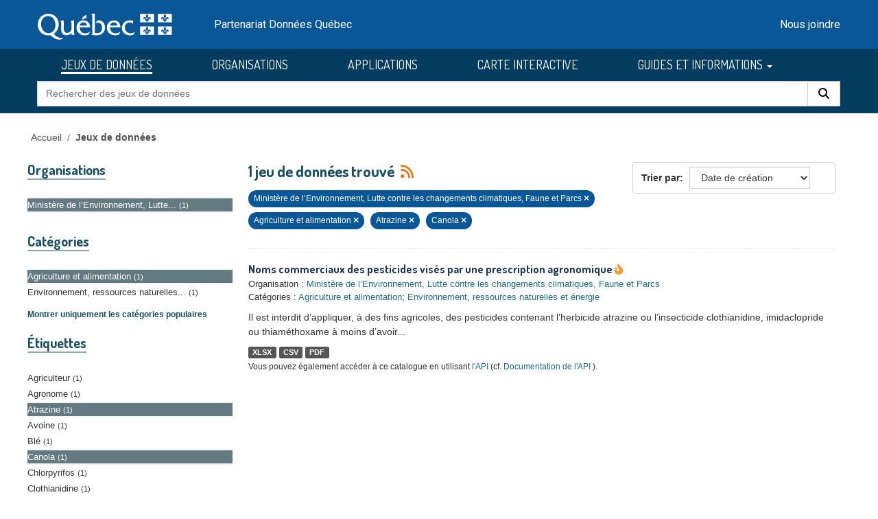

--- FILE ---
content_type: text/html; charset=utf-8
request_url: https://donneesquebec.ca/recherche/dataset/?sort=metadata_created+desc&_groups_limit=0&organization=developpement-durable-environnement-et-lutte-contre-les-changements-climatiques&groups=agriculture-alimentation&tags=Atrazine&tags=Canola
body_size: 8910
content:
<!DOCTYPE html>
<!--[if IE 9]> <html lang="fr" class="ie9"> <![endif]-->
<!--[if gt IE 8]><!--> <html lang="fr"  > <!--<![endif]-->
  <head>
    <meta charset="utf-8" />
      <meta name="csrf_field_name" content="_csrf_token" />
      <meta name="_csrf_token" content="IjMxZDkwOTVkNTRhMDkxODRjN2U4MzY3NmQzMmU0ZmI0ZWVlMmQyMGMi.aXTehw.IDcr5Uvkbn965smio7LyQ1d-71U" />

      <meta name="generator" content="ckan 2.11.3" />
      <meta name="viewport" content="width=device-width, initial-scale=1.0">
    <title>Jeu de données - Données Québec</title>

    
    <link rel="shortcut icon" href="/recherche/images/favicon.ico" />
  <link href="https://fonts.googleapis.com/css2?family=Dosis:wght@400;500;700&display=swap" rel="stylesheet">
  <link href="https://fonts.googleapis.com/css2?family=Roboto&display=swap" rel="stylesheet">
  
  
  <script type="text/javascript" src="https://code.jquery.com/jquery-3.7.1.min.js" id="jquery-core-js"></script>
  <script type="text/javascript" src="https://code.jquery.com/jquery-migrate-3.4.1.min.js" id="jquery-migrate-js"></script>
  <link rel="stylesheet" id="cookie-notice-front-css" href="https://beta.donneesquebec.ca/wp-content/plugins/cookie-notice/css/front.min.css?ver=2.4.18" type="text/css" media="all">
 
  <script type="text/javascript" id="cookie-notice-front-js-before">
    
    function generateNonce(length) {
      var text = "";
      var possible = "abcdefghijklmnopqrstuvwxyz0123456789";
      for(var i = 0; i < length; i++) {
          text += possible.charAt(Math.floor(Math.random() * possible.length));
      }
      return '"'+text+'"';
    }

    /* <![CDATA[ */
    //var cnArgs = {"ajaxUrl":"https:\/\/beta.donneesquebec.ca\/wp-admin\/admin-ajax.php","hideEffect":"fade","position":"bottom","onScroll":false,"onScrollOffset":100,"onClick":false,"cookieName":"cookie_notice_accepted","cookieTime":2592000,"cookieTimeRejected":2592000,"globalCookie":false,"redirection":false,"cache":true,"revokeCookies":false,"revokeCookiesOpt":"automatic"};
    //cnArgs.nonce = myNonce;    
   /* ]]> */
   const cnArgs = new Object();
   cnArgs.ajaxUrl="https:\/\/beta.donneesquebec.ca\/wp-admin\/admin-ajax.php";
   cnArgs.nonce = generateNonce(10);
   cnArgs.hideEffect="fade";
   cnArgs.position="bottom";
   cnArgs.onScroll=false;
   cnArgs.onScrollOffset=100;
   cnArgs.onClick=false;
   cnArgs.cookieName="cookie_notice_accepted";
   cnArgs.cookieTime=2592000;
   cnArgs.cookieTimeRejected=2592000;
   cnArgs.globalCookie=false;
   cnArgs.redirection=false;
   cnArgs.cache=true;
   cnArgs.revokeCookies=false;
   cnArgs.revokeCookiesOpt="automatic";
  </script>
  <script type="text/javascript" src="https://beta.donneesquebec.ca/wp-content/plugins/cookie-notice/js/front.min.js?ver=2.4.18" id="cookie-notice-front-js"></script>
  
  

  
    
    
  
  
  
    
      
      
      
    
    
    

  

   

  

    
     

     

  


    
    <link href="/recherche/webassets/base/51d427fe_main.css" rel="stylesheet"/>
<link href="/recherche/webassets/ckanext-geoview/f197a782_geo-resource-styles.css" rel="stylesheet"/>
<link href="/recherche/webassets/ckanext-activity/8dd77216_activity.css" rel="stylesheet"/>
<link href="/recherche/webassets/vendor/f3b8236b_select2.css" rel="stylesheet"/>
<link href="/recherche/webassets/vendor/53df638c_fontawesome.css" rel="stylesheet"/>
<link href="/recherche/webassets/showcase/3e403bb0_ckanext_showcase.css" rel="stylesheet"/>
<link href="/recherche/webassets/dqc_showcase/00ab1be7_dqc_showcase_css.css" rel="stylesheet"/>
<link href="/recherche/webassets/ckanext-scheming/728ec589_scheming_css.css" rel="stylesheet"/>
<link href="/recherche/webassets/dqc_scheming/8db089b6_dqc_scheming_css.css" rel="stylesheet"/>
<link href="/recherche/webassets/ckanext-hierarchy/1c5c8fe1_hierarchy.css" rel="stylesheet"/>
<link href="/recherche/webassets/dqc_hierarchy/2131ea14_dqc_hierarchy_css.css" rel="stylesheet"/>
<link href="/recherche/webassets/dqc_theme/f37132cb_dqc_theme_css.css" rel="stylesheet"/>
    
    

  </head>

  
  <body data-site-root="https://www.donneesquebec.ca/recherche/" data-locale-root="https://www.donneesquebec.ca/recherche/" >

    
    <div class="visually-hidden-focusable"><a href="#content">Skip to main content</a></div>
  

  
    


  
  
    
  

  <div class="contenu-fluide piv">
    <div class="contenu-fixe">
      <div class="row">
        <div class="col-4 d-flex align-items-center"><a href="#field-giant-search" class="visuallyHidden passerContenu" tabindex="1">Passer au contenu</a></div>
      </div>
      <div class="ligne" id="entetePiv">
        <div class="d-flex align-items-center zone1">
          <a tabindex="5" href="/"><img id="pivImage" alt="quebec logo" src="/recherche/images/QUEBEC_blanc.svg" width="256" height="72"></a>
        </div> <!-- zone1 -->
        <div class="d-flex align-items-center zone2">
          <div class="identite desktop">Partenariat Données Québec</div>
        </div> <!-- zone2 -->
        <div class="d-flex justify-content-end align-items-center zone3">
          <div class="zoneMenu">
            <div class="toggle_btn"><span></span></div>
            <div class="menu_mobile nav">
              <div class="menu_mobile--site mobile">
                <li class="active"><a href="/recherche/dataset/">JEUX DE DONNÉES</a></li><li><a href="/recherche/organization/">ORGANISATIONS</a></li><li><a href="/recherche/showcase">APPLICATIONS</a></li>
                <li><a title="CARTE INTERACTIVE" target="_blank" href="https://www.carte-igo.donneesquebec.ca/">CARTE INTERACTIVE</a></li>
                <li><a title="GUIDES ET INFORMATIONS" href="#" data-bs-toggle="dropdown" class="dropdown-toggle" aria-haspopup="true" aria-expanded="false">GUIDES ET INFORMATIONS</a></li>
                <li><a title="EXPLORER les données" href="/explorer">EXPLORER les données</a></li>
                <li><a title="EXPLOITER les données" href="/exploiter">EXPLOITER les données</a></li>
                <li><a title="DIFFUSER des données" href="/diffusion">DIFFUSER des données</a></li>
              </div>
              <div class="menu_mobile--piv"><a href="/contact" tabindex="25">Nous joindre</a></div>
            </div>
          </div> <!-- zoneMenu -->
        </div> <!-- zone3 -->
      </div> <!-- entetePiv -->
      <div class="row" id="entetePiv--titreMobile">
        <div class="titreM mobile"><p>Partenariat Données Québec</p></div>
      </div>
    </div> <!-- contenu-fixe -->
  </div> <!-- contenu fluide -->
  <div id="siteMenu">
    <div class="contenu-fluide">
      <div class="contenu-fixe">
        <div id="entetePiv">
          <div class="d-flex align-items-center">
            <nav class="collapse navbar-collapse navbar-right" role="navigation">
              <div id="navbar-collapsed" class="menu-menu-principal-francais-container">
                <ul id="menu-menu-principal-francais-1" class="nav navbar-nav dosis-reg">
                  <li id="menu-item-336" class="menu-principal-donnees menu-item menu-item-type-custom menu-item-object-custom menu-item-336">
   	            <a title="JEUX DE DONNÉES" href="/recherche/dataset?sort=metadata_created+desc">JEUX DE DONNÉES</a>
                  </li>
                  <li class="menu-principal-organisations menu-item menu-item-type-custom menu-item-object-custom menu-item-484">
	            <a title="ORGANISATIONS" href="/recherche/organization">ORGANISATIONS</a>
                  </li>
                  <li class="menu-principal-applications menu-item menu-item-type-custom menu-item-object-custom menu-item-463">
	            <a title="APPLICATIONS" href="/recherche/applications/">APPLICATIONS</a>
                  </li>
                  <li class="menu-item menu-item-type-custom menu-item-object-custom menu-item-135553">
                    <a title="CARTE INTERACTIVE" target="_blank" href="https://www.carte-igo.donneesquebec.ca/">CARTE INTERACTIVE</a>
                  </li>
                  <li class="menu-item menu-item-type-custom menu-item-object-custom menu-item-has-children menu-item-135449 dropdown">
                    <a title="GUIDES ET INFORMATIONS" href="#" data-bs-toggle="dropdown" class="dropdown-toggle" aria-haspopup="true" aria-expanded="false">GUIDES ET INFORMATIONS
                      <span class="caret"></span>
                    </a>
                    <ul role="menu" class="dropdown-menu" aria-labelledby="dropdownMenuLink">
                      <li class="menu-item menu-item-type-custom menu-item-object-custom menu-item-135450">
                        <a class="dropdown-item" title="EXPLORER les donn&eacute;es" href="/explorer"><span>EXPLORER les donn&eacute;es</span></a>
                      </li>
                      <li class="menu-item menu-item-type-custom menu-item-object-custom menu-item-135451">
                        <a class="dropdown-item" title="EXPLOITER les donn&eacute;es" href="/exploiter"><span>EXPLOITER les donn&eacute;es</span></a>
                      </li>
                      <li class="menu-item menu-item-type-post_type menu-item-object-page menu-item-135552">
                        <a class="dropdown-item" title="DIFFUSER des donn&eacute;es" href="/diffusion"><span>DIFFUSER des donn&eacute;es</span></a>
                      </li>
                    </ul>
                  </li>
                </ul>
              </div>
            </nav>
          </div>
	  <form action="/recherche/dataset" id="dqc-search-form-header" method="get" data-module="select-switch">
            <div id="dqc-search-header" class="input-group search-input-group">
	      <input type="hidden" name="organization" value="">
              <input aria-label="Rechercher des jeux de donn&eacute;es" id="field-giant-search" type="text" class="form-control input-lg" name="q" value="" autocomplete="off" placeholder="Rechercher des jeux de donn&eacute;es">
              <span class="input-group-btn">
                <button class="btn btn-default btn-lg dqc-btn-search" type="submit" value="search" aria-label="Rechercher">
                  <span class="fa fa-search"></span>
                </button>
              </span>
            </div>
	  </form>
        </div>
      </div>
    </div>
  </div>

  <!-- div class="zoneAlert" role="status" aria-live="polite" aria-label="Avis de maintenance – indisponibilité temporaire du portail">
    <div class="container">
      <div class="alert-compact">
        <i class="qc-icon" data-img-type="warning" aria-hidden="true"></i>
        <div class="alert-content">
          <div class="alert-text">
            Une mise à jour planifiée du portail Données Québec est prévue <strong>le 13 novembre 2025</strong>, entre <strong>6 h et 17 h</strong>.<br> Pendant la maintenance, la modification des données sera impossible et le service pourra être interrompu.
          </div>
        </div>
      </div>
    </div>
  </div -->




  
    <div class="main">
      <div id="content" class="container">
        
          
            <div class="flash-messages">
              
                
              
            </div>
          

          
            <div class="toolbar" role="navigation" aria-label="Breadcrumb">
              
                
                  <ol class="breadcrumb">
                    

<li class="home"><a href="/" title="Accueil">Accueil</a></li>
                    
  <li class="active"><a href="/recherche/dataset/">Jeux de données</a></li>

                  </ol>
                
              
            </div>
          

          <div class="row wrapper">
            
            
  
  
  


            
              <aside class="secondary col-md-3">
                
                
  <div class="filters">
    <div>
      
        

    
    
	
	    
		<section class="module module-narrow module-shallow">
		    
  <h2 class="module-heading">
    <i class="fa fa-filter"></i>
    
    
    Organisations
  </h2>

		    
  
    
    
      <nav>
        <ul class="list-unstyled nav nav-simple nav-facet">
            
                
                
                  
                
                
                
                
                  
                  
                  

                
                
                
                <li class="nav-item active">
                  <a href="/recherche/dataset/?sort=metadata_created+desc&amp;_groups_limit=0&amp;groups=agriculture-alimentation&amp;tags=Atrazine&amp;tags=Canola" title="Ministère de l’Environnement, Lutte contre les changements climatiques, Faune et Parcs">
                    <span class="item-label">Ministère de l’Environnement, Lutte...</span><span class="hidden separator"> - </span> <span class="item-count badge">1</span>
                  </a>
                </li>
               
            
        </ul>
      </nav>
      
      
        
      
      <p class="module-footer">
        
          
        
      </p>
    
  

		</section>
	    
	
    

      
        

    
    
	
	    
		<section class="module module-narrow module-shallow">
		    
  <h2 class="module-heading">
    <i class="fa fa-filter"></i>
    
    
    Catégories
  </h2>

		    
  
    
    
      <nav>
        <ul class="list-unstyled nav nav-simple nav-facet">
            
                
                
                  
                
                
                
                
                  
                  
                  

                
                
                
                <li class="nav-item active">
                  <a href="/recherche/dataset/?sort=metadata_created+desc&amp;_groups_limit=0&amp;organization=developpement-durable-environnement-et-lutte-contre-les-changements-climatiques&amp;tags=Atrazine&amp;tags=Canola" title="">
                    <span class="item-label">Agriculture et alimentation</span><span class="hidden separator"> - </span> <span class="item-count badge">1</span>
                  </a>
                </li>
               
            
                
                
                  
                
                
                
                
                  
                  
                  

                
                
                
                <li class="nav-item">
                  <a href="/recherche/dataset/?sort=metadata_created+desc&amp;_groups_limit=0&amp;organization=developpement-durable-environnement-et-lutte-contre-les-changements-climatiques&amp;groups=agriculture-alimentation&amp;tags=Atrazine&amp;tags=Canola&amp;groups=environnement-ressources-naturelles-energie" title="Environnement, ressources naturelles et énergie">
                    <span class="item-label">Environnement, ressources naturelles...</span><span class="hidden separator"> - </span> <span class="item-count badge">1</span>
                  </a>
                </li>
               
            
        </ul>
      </nav>
      
      
        
      
      <p class="module-footer">
        
          
          
            
          
          <a href="/recherche/dataset/?sort=metadata_created+desc&amp;organization=developpement-durable-environnement-et-lutte-contre-les-changements-climatiques&amp;groups=agriculture-alimentation&amp;tags=Atrazine&amp;tags=Canola&amp;page=1" class="read-more">Montrer uniquement les catégories populaires</a>
        
      </p>
    
  

		</section>
	    
	
    

      
        

    
    
	
	    
		<section class="module module-narrow module-shallow">
		    
  <h2 class="module-heading">
    <i class="fa fa-filter"></i>
    
    
    Étiquettes
  </h2>

		    
  
    
    
      <nav>
        <ul class="list-unstyled nav nav-simple nav-facet">
            
                
                
                  
                
                
                
                
                  
                  
                  

                
                
                
                <li class="nav-item">
                  <a href="/recherche/dataset/?sort=metadata_created+desc&amp;_groups_limit=0&amp;organization=developpement-durable-environnement-et-lutte-contre-les-changements-climatiques&amp;groups=agriculture-alimentation&amp;tags=Atrazine&amp;tags=Canola&amp;tags=Agriculteur" title="">
                    <span class="item-label">Agriculteur</span><span class="hidden separator"> - </span> <span class="item-count badge">1</span>
                  </a>
                </li>
               
            
                
                
                  
                
                
                
                
                  
                  
                  

                
                
                
                <li class="nav-item">
                  <a href="/recherche/dataset/?sort=metadata_created+desc&amp;_groups_limit=0&amp;organization=developpement-durable-environnement-et-lutte-contre-les-changements-climatiques&amp;groups=agriculture-alimentation&amp;tags=Atrazine&amp;tags=Canola&amp;tags=Agronome" title="">
                    <span class="item-label">Agronome</span><span class="hidden separator"> - </span> <span class="item-count badge">1</span>
                  </a>
                </li>
               
            
                
                
                  
                
                
                
                
                  
                  
                  

                
                
                
                <li class="nav-item active">
                  <a href="/recherche/dataset/?sort=metadata_created+desc&amp;_groups_limit=0&amp;organization=developpement-durable-environnement-et-lutte-contre-les-changements-climatiques&amp;groups=agriculture-alimentation&amp;tags=Canola" title="">
                    <span class="item-label">Atrazine</span><span class="hidden separator"> - </span> <span class="item-count badge">1</span>
                  </a>
                </li>
               
            
                
                
                  
                
                
                
                
                  
                  
                  

                
                
                
                <li class="nav-item">
                  <a href="/recherche/dataset/?sort=metadata_created+desc&amp;_groups_limit=0&amp;organization=developpement-durable-environnement-et-lutte-contre-les-changements-climatiques&amp;groups=agriculture-alimentation&amp;tags=Atrazine&amp;tags=Canola&amp;tags=Avoine" title="">
                    <span class="item-label">Avoine</span><span class="hidden separator"> - </span> <span class="item-count badge">1</span>
                  </a>
                </li>
               
            
                
                
                  
                
                
                
                
                  
                  
                  

                
                
                
                <li class="nav-item">
                  <a href="/recherche/dataset/?sort=metadata_created+desc&amp;_groups_limit=0&amp;organization=developpement-durable-environnement-et-lutte-contre-les-changements-climatiques&amp;groups=agriculture-alimentation&amp;tags=Atrazine&amp;tags=Canola&amp;tags=Bl%C3%A9" title="">
                    <span class="item-label">Blé</span><span class="hidden separator"> - </span> <span class="item-count badge">1</span>
                  </a>
                </li>
               
            
                
                
                  
                
                
                
                
                  
                  
                  

                
                
                
                <li class="nav-item active">
                  <a href="/recherche/dataset/?sort=metadata_created+desc&amp;_groups_limit=0&amp;organization=developpement-durable-environnement-et-lutte-contre-les-changements-climatiques&amp;groups=agriculture-alimentation&amp;tags=Atrazine" title="">
                    <span class="item-label">Canola</span><span class="hidden separator"> - </span> <span class="item-count badge">1</span>
                  </a>
                </li>
               
            
                
                
                  
                
                
                
                
                  
                  
                  

                
                
                
                <li class="nav-item">
                  <a href="/recherche/dataset/?sort=metadata_created+desc&amp;_groups_limit=0&amp;organization=developpement-durable-environnement-et-lutte-contre-les-changements-climatiques&amp;groups=agriculture-alimentation&amp;tags=Atrazine&amp;tags=Canola&amp;tags=Chlorpyrifos" title="">
                    <span class="item-label">Chlorpyrifos</span><span class="hidden separator"> - </span> <span class="item-count badge">1</span>
                  </a>
                </li>
               
            
                
                
                  
                
                
                
                
                  
                  
                  

                
                
                
                <li class="nav-item">
                  <a href="/recherche/dataset/?sort=metadata_created+desc&amp;_groups_limit=0&amp;organization=developpement-durable-environnement-et-lutte-contre-les-changements-climatiques&amp;groups=agriculture-alimentation&amp;tags=Atrazine&amp;tags=Canola&amp;tags=Clothianidine" title="">
                    <span class="item-label">Clothianidine</span><span class="hidden separator"> - </span> <span class="item-count badge">1</span>
                  </a>
                </li>
               
            
                
                
                  
                
                
                
                
                  
                  
                  

                
                
                
                <li class="nav-item">
                  <a href="/recherche/dataset/?sort=metadata_created+desc&amp;_groups_limit=0&amp;organization=developpement-durable-environnement-et-lutte-contre-les-changements-climatiques&amp;groups=agriculture-alimentation&amp;tags=Atrazine&amp;tags=Canola&amp;tags=Culture" title="">
                    <span class="item-label">Culture</span><span class="hidden separator"> - </span> <span class="item-count badge">1</span>
                  </a>
                </li>
               
            
                
                
                  
                
                
                
                
                  
                  
                  

                
                
                
                <li class="nav-item">
                  <a href="/recherche/dataset/?sort=metadata_created+desc&amp;_groups_limit=0&amp;organization=developpement-durable-environnement-et-lutte-contre-les-changements-climatiques&amp;groups=agriculture-alimentation&amp;tags=Atrazine&amp;tags=Canola&amp;tags=D%C3%A9taillant" title="">
                    <span class="item-label">Détaillant</span><span class="hidden separator"> - </span> <span class="item-count badge">1</span>
                  </a>
                </li>
               
            
        </ul>
      </nav>
      
      
        
      
      <p class="module-footer">
        
          
            
            
              
            
            <a href="/recherche/dataset/?sort=metadata_created+desc&amp;_groups_limit=0&amp;organization=developpement-durable-environnement-et-lutte-contre-les-changements-climatiques&amp;groups=agriculture-alimentation&amp;tags=Atrazine&amp;tags=Canola&amp;_tags_limit=0&amp;page=1" class="read-more">Montrer plus d'étiquettes</a>
          
        
      </p>
    
  

		</section>
	    
	
    

      
        

    
    
	
	    
		<section class="module module-narrow module-shallow">
		    
  <h2 class="module-heading">
    <i class="fa fa-filter"></i>
    
    
    Formats
  </h2>

		    
  
    
    
      <nav>
        <ul class="list-unstyled nav nav-simple nav-facet">
            
                
                
                  
                
                
                
                
                  
                  
                  

                
                
                
                <li class="nav-item">
                  <a href="/recherche/dataset/?sort=metadata_created+desc&amp;_groups_limit=0&amp;organization=developpement-durable-environnement-et-lutte-contre-les-changements-climatiques&amp;groups=agriculture-alimentation&amp;tags=Atrazine&amp;tags=Canola&amp;res_format=CSV" title="">
                    <span class="item-label">CSV</span><span class="hidden separator"> - </span> <span class="item-count badge">1</span>
                  </a>
                </li>
               
            
                
                
                  
                
                
                
                
                  
                  
                  

                
                
                
                <li class="nav-item">
                  <a href="/recherche/dataset/?sort=metadata_created+desc&amp;_groups_limit=0&amp;organization=developpement-durable-environnement-et-lutte-contre-les-changements-climatiques&amp;groups=agriculture-alimentation&amp;tags=Atrazine&amp;tags=Canola&amp;res_format=PDF" title="">
                    <span class="item-label">PDF</span><span class="hidden separator"> - </span> <span class="item-count badge">1</span>
                  </a>
                </li>
               
            
                
                
                  
                
                
                
                
                  
                  
                  

                
                
                
                <li class="nav-item">
                  <a href="/recherche/dataset/?sort=metadata_created+desc&amp;_groups_limit=0&amp;organization=developpement-durable-environnement-et-lutte-contre-les-changements-climatiques&amp;groups=agriculture-alimentation&amp;tags=Atrazine&amp;tags=Canola&amp;res_format=XLSX" title="">
                    <span class="item-label">XLSX</span><span class="hidden separator"> - </span> <span class="item-count badge">1</span>
                  </a>
                </li>
               
            
        </ul>
      </nav>
      
      
        
      
      <p class="module-footer">
        
          
        
      </p>
    
  

		</section>
	    
	
    

      
        

    
    
	
	    
		<section class="module module-narrow module-shallow">
		    
  <h2 class="module-heading">
    <i class="fa fa-filter"></i>
    
    
    Licences
  </h2>

		    
  
    
    
      <nav>
        <ul class="list-unstyled nav nav-simple nav-facet">
            
                
                
                  
                
                
                
                
                  
                  
                  

                
                
                
                <li class="nav-item">
                  <a href="/recherche/dataset/?sort=metadata_created+desc&amp;_groups_limit=0&amp;organization=developpement-durable-environnement-et-lutte-contre-les-changements-climatiques&amp;groups=agriculture-alimentation&amp;tags=Atrazine&amp;tags=Canola&amp;license_id=cc-by" title="">
                    <span class="item-label">Attribution (CC-BY 4.0)</span><span class="hidden separator"> - </span> <span class="item-count badge">1</span>
                  </a>
                </li>
               
            
        </ul>
      </nav>
      
      
        
      
      <p class="module-footer">
        
          
        
      </p>
    
  

		</section>
	    
	
    

      
        

    
    
	
	    
		<section class="module module-narrow module-shallow">
		    
  <h2 class="module-heading">
    <i class="fa fa-filter"></i>
    
    
    Types de ressources
  </h2>

		    
  
    
    
      <nav>
        <ul class="list-unstyled nav nav-simple nav-facet">
            
                
                
                  
                
                
                
                
                  
                  
                  

                
                
                
                <li class="nav-item">
                  <a href="/recherche/dataset/?sort=metadata_created+desc&amp;_groups_limit=0&amp;organization=developpement-durable-environnement-et-lutte-contre-les-changements-climatiques&amp;groups=agriculture-alimentation&amp;tags=Atrazine&amp;tags=Canola&amp;res_type=donnees" title="">
                    <span class="item-label">Données</span><span class="hidden separator"> - </span> <span class="item-count badge">1</span>
                  </a>
                </li>
               
            
                
                
                  
                
                
                
                
                  
                  
                  

                
                
                
                <li class="nav-item">
                  <a href="/recherche/dataset/?sort=metadata_created+desc&amp;_groups_limit=0&amp;organization=developpement-durable-environnement-et-lutte-contre-les-changements-climatiques&amp;groups=agriculture-alimentation&amp;tags=Atrazine&amp;tags=Canola&amp;res_type=support" title="">
                    <span class="item-label">Documentation</span><span class="hidden separator"> - </span> <span class="item-count badge">1</span>
                  </a>
                </li>
               
            
        </ul>
      </nav>
      
      
        
      
      <p class="module-footer">
        
          
        
      </p>
    
  

		</section>
	    
	
    

      
        

    
    
	
	    
		<section class="module module-narrow module-shallow">
		    
  <h2 class="module-heading">
    <i class="fa fa-filter"></i>
    
    
    Niveau d&#39;accès
  </h2>

		    
  
    
    
      <nav>
        <ul class="list-unstyled nav nav-simple nav-facet">
            
                
                
                  
                
                
                
                
                  
                  
                  

                
                
                
                <li class="nav-item">
                  <a href="/recherche/dataset/?sort=metadata_created+desc&amp;_groups_limit=0&amp;organization=developpement-durable-environnement-et-lutte-contre-les-changements-climatiques&amp;groups=agriculture-alimentation&amp;tags=Atrazine&amp;tags=Canola&amp;inv_access_level=open" title="">
                    <span class="item-label">Ouvert</span><span class="hidden separator"> - </span> <span class="item-count badge">1</span>
                  </a>
                </li>
               
            
        </ul>
      </nav>
      
      
        
      
      <p class="module-footer">
        
          
        
      </p>
    
  

		</section>
	    
	
    

      
    </div>
    <a class="close no-text hide-filters"><i class="fa fa-times-circle"></i><span class="text">close</span></a>
  </div>

              </aside>
            

            
              <div class="primary col-md-9 col-xs-12" role="main">
                
                
  <section class="module">
    <div class="module-content">
      
        
      
      
        
        
        







<form id="dataset-search-form" class="search-form" method="get" data-module="select-switch">

  
  <div class="input-group search-input-group">
      <input aria-label="Rechercher des jeux de données pour cette catégorie" id="field-giant-search" type="text" class="form-control input-lg" name="q" value="" autocomplete="off" placeholder="Rechercher des jeux de données pour cette catégorie">
    
      <span class="input-group-btn">
       <button class="btn btn-default btn-lg" type="submit" value="search" aria-label="Rechercher">
         <i class="fa fa-search"></i>
       </button>
      </span>
    
  </div>


  
    <span>






<input type="hidden" name="organization" value="developpement-durable-environnement-et-lutte-contre-les-changements-climatiques" />





<input type="hidden" name="groups" value="agriculture-alimentation" />





<input type="hidden" name="tags" value="Atrazine" />





<input type="hidden" name="tags" value="Canola" />



</span>
  

  
  
  
    <div class="form-select form-group control-order-by">
      <label for="field-order-by">Trier par</label>
      <select id="field-order-by" name="sort" class="form-control">
        
          
            <option value="score desc, metadata_modified desc">Pertinence</option>
          
        
          
            <option value="title_string asc">Titre</option>
          
        
          
            <option value="metadata_modified desc">Date de modification</option>
          
        
          
            <option value="metadata_created desc" selected="selected">Date de création</option>
          
        
          
            <option value="views_recent desc">Popularité</option>
          
        
      </select>
      
        <button class="btn btn-default js-hide" type="submit">Go</button>
      
    </div>
  


  
  
    <h2>
      

  
  
  
  

1 jeu de données trouvé
      
      
        
          
              
      
      <a href="/recherche/feeds/dataset.atom" title="Flux RSS"><i class="fa-solid fa-rss" alt="Flux RSS"></i></a>
    </h2>
  


  
  
    <p class="filter-list">
      
        
        
        
        
          <span class="filtered pill">
                Ministère de l’Environnement, Lutte contre les changements climatiques, Faune et Parcs
              
            <a href="/recherche/dataset/?sort=metadata_created+desc&amp;_groups_limit=0&amp;groups=agriculture-alimentation&amp;tags=Atrazine&amp;tags=Canola" class="remove" title="Retirer"><i class="fa fa-times"></i></a>
          </span>
        
      
        
        
        
        
          <span class="filtered pill">
                Agriculture et alimentation
              
            <a href="/recherche/dataset/?sort=metadata_created+desc&amp;_groups_limit=0&amp;organization=developpement-durable-environnement-et-lutte-contre-les-changements-climatiques&amp;tags=Atrazine&amp;tags=Canola" class="remove" title="Retirer"><i class="fa fa-times"></i></a>
          </span>
        
      
        
        
        
        
          <span class="filtered pill">
                Atrazine
              
            <a href="/recherche/dataset/?sort=metadata_created+desc&amp;_groups_limit=0&amp;organization=developpement-durable-environnement-et-lutte-contre-les-changements-climatiques&amp;groups=agriculture-alimentation&amp;tags=Canola" class="remove" title="Retirer"><i class="fa fa-times"></i></a>
          </span>
        
          <span class="filtered pill">
                Canola
              
            <a href="/recherche/dataset/?sort=metadata_created+desc&amp;_groups_limit=0&amp;organization=developpement-durable-environnement-et-lutte-contre-les-changements-climatiques&amp;groups=agriculture-alimentation&amp;tags=Atrazine" class="remove" title="Retirer"><i class="fa fa-times"></i></a>
          </span>
        
      
    </p>
    <a class="show-filters btn btn-default">Filtrer les resultats</a>
  


</form>




      
      
        

  
    <ul class="dataset-list list-unstyled">
    	
	      
	        




  <li class="dataset-item">
    
      <div class="dataset-content">
        
  <h3 class="dataset-heading short">
    
      
    
    
      <a href="/recherche/dataset/noms-commerciaux-pesticides-justification-agronomique">Noms commerciaux des pesticides visés par une prescription agronomique</a>
    
    
      
      

<i class="fa-solid fa-fire-flame-curved" style="color:#f29c2b;" title="Popularité: 52 vues récentes"></i>

    
  </h3>

  
  

  
  

  
  


        
  
  <div class="dqc-org-cat">
    Organisation : <a href="/recherche/organization/developpement-durable-environnement-et-lutte-contre-les-changements-climatiques">Ministère de l’Environnement, Lutte contre les changements climatiques, Faune et Parcs</a>
  </div>
  <div class="dqc-org-cat">Catégories&nbsp;:
      
        <a href="/recherche/group/agriculture-alimentation">Agriculture et alimentation</a>;
        <a href="/recherche/group/environnement-ressources-naturelles-energie">Environnement, ressources naturelles et énergie</a></div>
  
    <div class="dqc-notes">Il est interdit d’appliquer, à des fins agricoles, des pesticides contenant l’herbicide atrazine ou l’insecticide clothianidine, imidaclopride ou thiaméthoxame à moins d’avoir...</div>
  

      </div>
      
        
          
            <ul class="dataset-resources list-unstyled">
              
  
    <li>
      <span class="label label-default">XLSX</span>
    </li>
  
    <li>
      <span class="label label-default">CSV</span>
    </li>
  
    <li>
      <span class="label label-default">PDF</span>
    </li>
  

            </ul>
          
        
      
    
  </li>

	      
	    
    </ul>
  

      
    </div>

    
      
    
  </section>

  
    <section class="module">
      <div class="module-content">
        
          <small>
            Vous pouvez également accéder à ce catalogue en utilisant 
          <a href="/page-api/" target="_blank">l'API</a>
          (cf. 
          <a href="https://docs.ckan.org/en/2.11/api/index.html" target="_blank">Documentation de l'API</a>
          ).
          </small>
        
      </div>
    </section>
  

              </div>
            
          </div>
        
      </div>
    </div>
  
    <footer class="site-footer">
  <div class="container">
    

  
  <div id="cookie-notice" role="dialog" class="cookie-revoke-visible cookie-notice-hidden cn-position-bottom cn-effect-fade" aria-label="Cookie Notice">
  
    <div class="cookie-notice-container">
      <div class="cn-text-container-block">
        <span id="cn-notice-text1" class="cn-text-container">
          <h2>Utilisation des témoins de connexion</h2>
        </span>      
        <span id="cn-notice-text" class="cn-text-container">
          Nous utilisons des témoins de connexion (cookies) qui permettent d’assurer le bon fonctionnement de notre site Web, d’améliorer votre expérience de navigation et d’évaluer la performance de notre site.
        </span>
        <span class="cn-text-container"></span>
        <span id="cn-notice-text2" class="cn-text-container">
          Pour plus d’information, vous pouvez consulter notre <a class="faq-more-questions-link" href="https://beta.donneesquebec.ca/politique-de-confidentialite/">Politique de confidentialité</a>.
        </span>
      </div>
      <span id="cn-notice-buttons" class="cn-buttons-container">
        <a href="#" id="cn-accept-cookie" data-cookie-set="accept" class="cn-set-cookie cn-button cn-button-custom btn btn-primary" aria-label="Je comprends">
          Je comprends
        </a>
      </span>
    </div>
  
  </div>
  <script type="text/javascript" id="cookie-verification">
    function checkCookie() {      
      $( window ).on( "load", function() {
        if ($("body").hasClass("cookies-set")) {
          $( "#cookie-notice" ).removeClass( "cookie-notice-visible" );
          $( "#cookie-notice" ).addClass( "cookie-notice-hidden" );
          $( "#cookie-notice" ).removeClass( "cookie-revoke-hidden" );
          $( "#cookie-notice" ).addClass( "cookie-revoke-visible" );   
          $( "#cookie-notice" ).removeClass( "cn-animated" );    
        } else if($("body").hasClass("cookies-not-set")) {
          $( "#cookie-notice" ).removeClass( "cookie-notice-hidden" );
          $( "#cookie-notice" ).addClass( "cookie-notice-visible" );
          $( "#cookie-notice" ).removeClass( "cookie-revoke-visible" );
          $( "#cookie-notice" ).addClass( "cookie-revoke-hidden" );
          $( "#cookie-notice" ).removeClass( "cn-animated" );  
        }
        if ($('#cookie-notice').length > 0 && !($('body').hasClass('cookies-set'))) {

          //var overlayBody = $('<div></div>', { class: 'cookies-overlay-body'});
          //$('#cookie-notice').wrap(overlayBody);
 
          //$('body').append(overlayBody);
          //const $floatingDiv = $('#cookie-notice');
  
          // Function to trap tabbing inside the floating div
          function trapTabbing(event) {            // If Tab key is pressed
              if (event.key === 'Tab') {
  
                  const $focusableElements = $floatingDiv.find('input, button, a'); // Select input and button elements inside floating-div
                  const firstFocusableElement = $focusableElements.first();
                  const lastFocusableElement = $focusableElements.last();
  
                  // Shift + Tab (move backwards) behavior
                  if (event.shiftKey) {
                      if (document.activeElement === firstFocusableElement[0] || !$focusableElements.is(document.activeElement)) {
                          lastFocusableElement[0].focus(); // Focus the last element if Shift + Tab on the first element
                          event.preventDefault(); // Prevent the default tabbing
                      }
                  }
                  // Tab (move forwards) behavior
                  else {
                      if (document.activeElement === lastFocusableElement[0] || !$focusableElements.is(document.activeElement)) {
                          firstFocusableElement[0].focus(); // Focus the first element if Tab on the last element
                          event.preventDefault(); // Prevent the default tabbing
                      }
                  }
              }
          }
  
          // Add event listener for keydown event
          $floatingDiv.on('keydown', trapTabbing);
          $(document).on('keydown', trapTabbing);
  
  
          var observer = new MutationObserver(function (mutations, observer) {
              for (let mutation of mutations) {
                  if (mutation.type === 'attributes' && mutation.attributeName === 'class' && $('body').hasClass('cookies-set')) {
                      $('#cookie-notice').unwrap();
                      $floatingDiv.off('keydown', trapTabbing);
                      $(document).off('keydown', trapTabbing);
                      observer.disconnect();
                      $('#cookie-notice').hide();
                  }
              }
          });
  
          var target = document.querySelector('body');
          observer.observe(target, {
              attributes: true
          });
  
        } else if($('#cookie-notice').length > 0){
          $('#cookie-notice').hide();
        }

      });       
      
      
      
    }
    checkCookie();
  </script>
   

  <div id="footer" class="row">
    <div class="col-md-4 footer-links">
      <h4>En savoir plus</h4>
      <ul class="list-unstyled dqc-footer-links">
        <li><a href="/licence/">Licence d'utilisation</a></li>
        <li><a href="/recherche/stats/">Statistiques</a></li>
	      <li><a href="/page-api/">Interface de programmation d'application (API)</a></li>
        <li><a href="/actualites/">Quoi de neuf?</a></li>
        <li><a href="/foire-aux-questions/">Foire aux questions (FAQ)</a></li>
      </ul>
    </div>
    <div class="col-md-4 footer-links">
      <h4>Partenariat</h4>
      <ul class="list-unstyled dqc-footer-links">
        <li><a href="/lignes-directrices-sur-la-diffusion-de-donnees-ouvertes/">Lignes directrices</a></li>
        <li><a href="/normes-etablies/">Normes établies<img class="dqc_norm_picto" src="/recherche/images/Icone_normalise_picto.svg" /></a></li>
        <li><a href="/donnees-ouvertes-de-reference">Données ouvertes de référence<img class="dqc_ref_picto" src="/recherche/images/Icone_JeuxReference_picto.svg" /></a></li>
	      <li><a href="/politique-cadre/">Politique-cadre municipale</a></li>
	      <li><a href="https://hackqc.donneesquebec.ca/" target="_blank">HackQC<img class="linkExtImg" src="/recherche/images/lien-externe-blanc.svg"></a></li>
      </ul>
    </div>
    <div class="col-md-3 footer-links">
      <nav>
        <h4>Nous joindre</h4>
        <ul class="list-unstyled dqc-footer-links dqc-footer-icons">
          <li><a href="/contact" title="Nous joindre"><span class="fa fa-envelope"></span></a></li>
        </ul>
      </nav>
      <nav>
        <h4>Nous suivre</h4>
        <ul class="list-inline dqc-footer-links dqc-footer-icons">
          <li class="list-inline-item"><a href="https://twitter.com/GouvOuvertQc" target="_blank" title="X"><span class="fa-brands fa-x-twitter"></span></a></li>
          <li class="list-inline-item"><a href="/recherche/feeds/dataset.atom" title="Fil RSS des jeux de donnÃƒÆ’Ã†â€™Ãƒâ€šÃ‚Â©es"><span class="fa-solid fa-rss"></span></a></li>
          <li class="list-inline-item"><a href="https://www.linkedin.com/groups/12703445/" target="_blank" title="LinkedIn"><span class="fa-brands fa-linkedin-in"></span></a></li>
          <li class="list-inline-item"><a href="https://www.youtube.com/channel/UC5IDqxFhKrBKDZXHID7cyEw" target="_blank" title="Youtube"><span class="fa-brands fa-youtube"></span></a></li>
        </ul>
      </nav>
    </div>
  </div>

 <!-- this div closes parent container in CKAN template -->
 </div>

  
  <div class="dqc-piv-bas">
    <div class="container">
      <div class="row">
        <div class="col-12">
          <ul class="list-inline mx-auto text-center text-body">
            <li><a href="/a-propos/">À propos</a></li>
            <li><a href="/accessibilite/">Accessibilité</a></li>
            <li><a href="/plan-du-site/">Plan du site</a></li>
            <li><a href="/consignes-de-securite/">Consignes de sécurité</a></li>
            <li><a href="/politique-de-confidentialite/">Politique de confidentialité</a></li>
          </ul>
        </div>
        <div class="col-12 text-center">
          <a href="https://quebec.ca" target="_blank">
	    <img id="logoFooter" class="logo" alt="Gouvernement du Québec." src="/recherche/images/QUEBEC_couleur.svg" style="height:50px"></a>
        </div>
        <div class="col-12 text-center">
	      <p><a href="https://www.quebec.ca/droit-auteur" class="notice" target="_blank" style="color:#000 !important;">Gouvernement du Québec,&nbsp;<script>document.write(new Date().getFullYear())</script></a></p>
        </div>
      </div>
    </div>

  <span id="dqc_boutonHautWrap">
    <span id="dqc_boutonHaut">
	    <img src="/recherche/images/fleche-haut.svg" alt="Retour au haut" title="Retour au haut">
    </span>
  </span>

  <!-- Modal pour le sondage -->
  <div id="surveyModal" class="modal-dialog modal-side modal-top-right" role="document">
    <div class="modal-content">
      <div class="modal-body">
        <span class="modal-title">Sondage Données Québec</span>
	      Vous utilisez des données? Vous avez des idées pour améliorer Données Québec? Prenez 5 minutes pour vous exprimer sur Consultation Québec.
      </div>
      <div class="modal-footer">
        <button id="takeSurvey" type="button" class="btn btn-primary" data-dismiss="modal">J'y vais!</button>
        <button id="closeSurvey" type="button" class="btn btn-primary">Non, merci</button>
      </div>
    </div>
  </div>

  <div id="copyURLDialog" class="fadeOut">
    <p class="copyMessage">L'URL du service Web a été copié dans le presse-papier</p>  	
  </div>

  <!-- this container has no end div: we use the one from CKAN's template -->
  
  



  
 
  <!-- Global Site Tag (gtag.js) - Google Analytics -->
<script async src="https://www.googletagmanager.com/gtag/js?id=G-5RS6V6X20Q"></script>
  <script>
  window.dataLayer = window.dataLayer || [];
  function gtag(){dataLayer.push(arguments);}
  gtag('js', new Date());
  gtag('config', 'G-5RS6V6X20Q');
  
  </script>



  
  
  <script>
    var CKAN = CKAN || {};
    CKAN.SITE_URL = CKAN.SITE_URL || 'https://www.donneesquebec.ca' + '/recherche';
  </script>

  <!-- mobile menu script -->
  <script>
    var btn = document.querySelector('.toggle_btn');
    var nav = document.querySelector('.nav');
    btn.onclick = function() {
      nav.classList.toggle('nav_open');
      btn.classList.toggle('toggle_btn_open');
    }
  </script>


  </div>
</footer>
  
  
  
  
  
  
  
  
    
  



  

  

  

  


  
    
    
    <script src="/recherche/webassets/vendor/240e5086_jquery.js" type="text/javascript"></script>
<script src="/recherche/webassets/vendor/773d6354_vendor.js" type="text/javascript"></script>
<script src="/recherche/webassets/vendor/6d1ad7e6_bootstrap.js" type="text/javascript"></script>
<script src="/recherche/webassets/vendor/529a0eb7_htmx.js" type="text/javascript"></script>
<script src="/recherche/webassets/base/a65ea3a0_main.js" type="text/javascript"></script>
<script src="/recherche/webassets/dqc_scheming/69c01bde_dqc_scheming_js.js" type="text/javascript"></script>
<script src="/recherche/webassets/base/b1def42f_ckan.js" type="text/javascript"></script>
<script src="/recherche/webassets/dqc_theme/f16e0e6a_dqc_theme_js.js" type="text/javascript"></script>
<script src="/recherche/webassets/tracking/8b59a308_tracking.js" type="text/javascript"></script>
<script src="/recherche/webassets/activity/0fdb5ee0_activity.js" type="text/javascript"></script>
  </body>
</html>